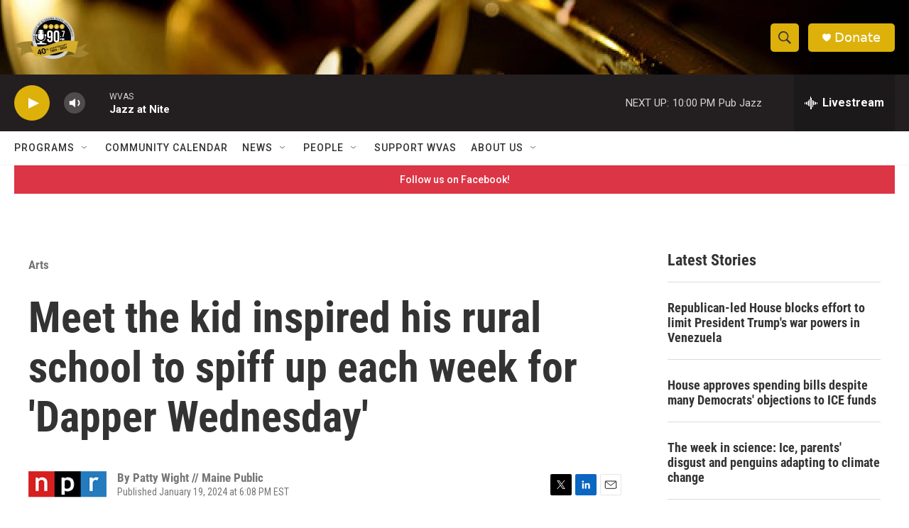

--- FILE ---
content_type: text/html; charset=utf-8
request_url: https://www.google.com/recaptcha/api2/aframe
body_size: 267
content:
<!DOCTYPE HTML><html><head><meta http-equiv="content-type" content="text/html; charset=UTF-8"></head><body><script nonce="Mhj_SZlnyFTARGTcKdMmvg">/** Anti-fraud and anti-abuse applications only. See google.com/recaptcha */ try{var clients={'sodar':'https://pagead2.googlesyndication.com/pagead/sodar?'};window.addEventListener("message",function(a){try{if(a.source===window.parent){var b=JSON.parse(a.data);var c=clients[b['id']];if(c){var d=document.createElement('img');d.src=c+b['params']+'&rc='+(localStorage.getItem("rc::a")?sessionStorage.getItem("rc::b"):"");window.document.body.appendChild(d);sessionStorage.setItem("rc::e",parseInt(sessionStorage.getItem("rc::e")||0)+1);localStorage.setItem("rc::h",'1769139889073');}}}catch(b){}});window.parent.postMessage("_grecaptcha_ready", "*");}catch(b){}</script></body></html>